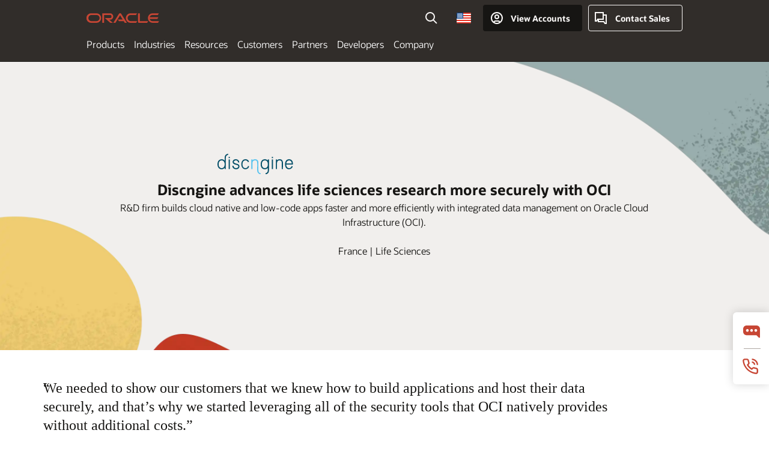

--- FILE ---
content_type: text/css; charset=UTF-8
request_url: https://www.oracle.com/asset/sequoia/css/sc02.css
body_size: 198
content:
/*! SC02 - v2.3.10 */.sc02 blockquote{font-size:3rem;line-height:1.4;font-family:var(--oracleserif);font-weight:400;margin:0}.sc02.sc02smtxt blockquote{font-size:2.4rem;line-height:1.333333}.sc02 figcaption{font-size:2rem;line-height:1.4;font-weight:600;margin-top:16px}.sc02 figcaption cite{font-size:1.4rem;line-height:1.571425;font-weight:600;text-transform:uppercase;margin-top:8px;display:block}.sc02 cite{font-style:inherit}.sc02 .sc02quote{position:relative}.sc02 blockquote span:first-of-type{display:block;position:absolute;inset-inline-start:-0.45em}.sc02v1 .sc02w1{display:flex;flex-flow:row nowrap;justify-content:stretch;align-items:center}.sc02v1 .wslogo{margin:0 auto;--wslogo-baseheight: 120px}.sc02v2 .sc02quote{grid-column:span 9;margin-inline-start:8px}.sc02v2 .sc02img{grid-column:span 3}.sc02v2 .sc02img img{border-radius:50%}.sc02v2 .cgrid{align-items:center}.sc02v4 figure blockquote{font-family:inherit;font-size:2.4rem;line-height:1.333333;font-weight:600}@media(min-width: 1360px){.sc02v2 .sc02quote{grid-column:span 10}.sc02v2 .sc02img{grid-column:span 2}}@media(max-width: 1019px){.sc02 .cgrid .sc02quote{margin-left:0}.sc02 .sc02w1{flex-flow:row wrap}.sc02v1 .cgrid .cgrid-9{--gridw: 6;grid-row:1}.sc02v1 .cgrid .cgrid-3{--gridw: 6;grid-row:2}.sc02v1 .wslogo.wslogo-center img{object-position:0% 0%}.sc02v1 .wslogo{margin:24px 0 0 0}.sc02v2 .sc02img{order:1;margin:0 auto;margin-top:32px}.sc02v2 .sc02quote{margin-inline-start:0}.sc02v2 .sc02img,.sc02v2 .sc02quote{grid-column:span 6}}@media(min-width: 600px)and (max-width: 1019px){.sc02v3 .cgrid .cgrid-9{--gridw: 4}}.sc02[data-ocomid]{opacity:unset}


--- FILE ---
content_type: text/css; charset=UTF-8
request_url: https://www.oracle.com/asset/sequoia/css/sc06.css
body_size: 1267
content:
/*! SC06 - v2.3.10 */.sc06:not(.sc06-basefontsize)>*:not(table){font-size:1.8rem;line-height:1.555555}.sc06 :is(h1,h2,h3,h4,h5,h6,div[class*=hdg-])+.sc06-callout{margin-top:12px}.sc06 :is(h1,h2,h3,h4,h5,h6,div[class*=hdg-])+.sc06-callout+:is(p,ol,li,h3,h4,h5,h6,.hdg-sm,.hdg-xsm){margin-top:8px}.sc06 .sc06-callout+:is(p,ol,li,h3,h4,h5,h6,.hdg-sm,.hdg-xsm){margin-top:16px}.sc06 .sc06w1{container:sc06longform/inline-size}.sc06 .sc06w1>table,.sc06 .sc06w1>img,.sc06 .sc06w1>.otbl-scroll,.sc06 .sc06w1>ws-video{margin-block:32px}.sc06 .sc06w1>table:last-child,.sc06 .sc06w1>img:last-child,.sc06 .sc06w1>.otbl-scroll:last-child,.sc06 .sc06w1>ws-video:last-child{margin-bottom:0}.sc06 .sc06w1>table:first-child,.sc06 .sc06w1>img:first-child,.sc06 .sc06w1>.otbl-scroll:first-child,.sc06 .sc06w1>ws-video:first-child{margin-top:0}.sc06 .sc06w1 .otbl-scroll table{margin-top:0}.sc06 .sc06-callout{margin-block:16px;position:relative}.sc06 .sc06-callout[class*=mode-]{padding:24px;border-radius:8px}.sc06 .sc06-callout:not(.sc06-right){float:inline-start;margin-inline-end:var(--cgrid-gap)}.sc06 .sc06-callout.sc06-right{float:inline-end;margin-inline-start:var(--cgrid-gap)}.sc06 .sc06v1:not(.sc06-callout){margin-block:32px}.sc06 .sc06v2{font-size:1.6rem;line-height:1.5}.sc06 .sc06v2 img:not(:last-child){margin-bottom:24px}.sc06 .sc06v3{box-shadow:0px 6px 12px 0px rgba(0,0,0,.2);padding:24px;border-radius:8px}.sc06 .sc06v3:not([class*=mode-]){background:#fff}.sc06 .sc06v3:not(.sc06-callout){margin-block:32px}.sc06 .sc06v3 .sc06img{margin-bottom:16px}.sc06 .sc06v3 .sc06img img{margin:0 auto;max-width:529px}.sc06 .sc06v3 .sc06-2col{display:grid;grid-template-columns:272px 1fr;gap:var(--cgrid-gap)}.sc06 .sc06v3 .sc06-2col .sc06img{margin-bottom:0}.sc06 .sc06v3 .sc06-2col .sc06img img{max-width:272px}.sc06 .sc06v3 .sc06-2col .sc06img img:not([class*=ratio-]){aspect-ratio:272/336}@container sc06longform (width < 776px){.sc06 .sc06v3 .sc06-2col{grid-template-columns:1fr;gap:16px}.sc06 .sc06v3 .sc06-2col .sc06img img{max-width:230px;margin:unset}}.sc06 .sc06v4{padding:48px}.sc06 .sc06v4:not(.sc06-callout){margin-block:32px}.sc06 .sc06v4 .sc06-thumb{width:172px}.sc06 .sc06v4 .sc06-txt h3{text-wrap:balance}.sc06 .sc06v4 .sc06-txt p{text-wrap:pretty}.sc06 .sc06v4 .sc06w2{align-items:center;width:100%;max-width:880px;margin:0 auto;display:grid;grid-template-columns:172px 1fr;gap:24px}@container sc06longform (width < 776px){.sc06 .sc06v4{padding:32px}.sc06 .sc06v4 .sc06w2{width:100%;max-width:unset;grid-template-columns:1fr}}@container sc06longform (width < 537px){.sc06 .sc06v4{padding:24px}}.sc06 .sc06v5{margin-block:32px}.sc06 .sc06v5[class*=mode-]{display:flex;justify-content:space-between;align-items:center;flex-wrap:wrap;padding:16px 24px;border-radius:8px}.sc06 .sc06v5[class*=mode-] .wslist-social{margin-top:0;padding:8px 0}.sc06 .sc06v5[class*=mode-] .hdg-xsm{margin-inline-end:24px;padding:8px 0}.sc06 .sc06v5:first-child{margin-top:0}.sc06 .sc06v6:not(.sc06-callout){margin-block:32px;padding:0 48px}.sc06 .sc06v6[class*=mode-]{padding:48px;border-radius:0}.sc06 .sc06v6 figure{position:relative;max-width:880px;margin:0 auto}.sc06 .sc06v6 blockquote{font-size:2.4rem;line-height:1.333333;font-family:var(--oracleserif);font-weight:400;margin:0 0 16px 0;text-wrap:pretty}.sc06 .sc06v6 figcaption{font-size:1.8rem;line-height:1.555555;font-weight:600}.sc06 .sc06v6 figcaption cite{font-size:1.4rem;line-height:1.571425;font-weight:600;text-transform:uppercase;margin-top:8px;display:block}.sc06 .sc06v6 cite{font-style:inherit}.sc06 .sc06v6 blockquote span:first-of-type{display:block;position:absolute;inset-inline-start:-0.45em}@container sc06longform (width < 776px){.sc06 .sc06v6:not(.sc06-callout){padding:0 32px}.sc06 .sc06v6[class*=mode-]{padding:32px}}.sc06 .sc06v7:not(:first-child){margin-top:32px}.sc06 .sc06v7 .sc06-sig img{max-width:376px;width:50%}.sc06 .sc06v8:not(:first-child){margin-top:32px}.sc06 .sc06v8:not(:last-child){margin-bottom:32px}.sc06 .sc06v8 .sc06grid{display:grid;column-gap:var(--cgrid-gap)}.sc06 .sc06v8 .sc06grid[class*=col]{row-gap:var(--cgrid-gap)}.sc06 .sc06v8 .sc06col2{grid-template-columns:1fr 1fr}.sc06 .sc06v8 .sc06col3{grid-template-columns:1fr 1fr 1fr}.sc06 .sc06v8 .sc06col4{grid-template-columns:1fr 1fr 1fr 1fr}.sc06 .sc06v8 h2+p:last-of-type{margin-bottom:8px}@container sc06longform (width < 713px){.sc06 .sc06v8 .sc06grid.sc06col3,.sc06 .sc06v8 .sc06grid.sc06col4{grid-template-columns:repeat(2, 1fr)}}@container sc06longform (width < 489px){.sc06 .sc06v8 .sc06grid.sc06col2,.sc06 .sc06v8 .sc06grid.sc06col3,.sc06 .sc06v8 .sc06grid.sc06col4{grid-template-columns:1fr}}.sc06 .sc06v9:not(:first-child){margin-top:32px}*:is(h2,h3,h4)+.sc06 .sc06v9:not(:first-child){margin-top:8px}.sc06 .sc06v9 address{font-style:normal}.sc06 .sc06v10:not(.sc06-callout){margin-block:48px}.sc06 .sc06v10[class*=mode-]{padding:24px}.sc06 .sc06v10[class*=mode-] .sc06txt{padding:0;border:0}.sc06 .sc06v10 .sc06txt{border-block:1px solid var(--mode-thm-primary);padding:32px 0;margin:8px 0}.sc06 .sc06v10 p{font-size:3rem;line-height:1.4;font-weight:400;font-family:var(--oracleserif)}.sc06 .sc06v10.sc06-callout .sc06txt{margin:0}.sc06 .sc06v11{margin-top:32px}.sc06 .sc06v11 .sc06w3{display:flex;column-gap:var(--cgrid-gap);margin-top:8px}.sc06 .sc06v11 .wslogo{--wslogo-baseheight: 46px;flex-shrink:0;margin-block:auto;margin-inline:24px;align-self:center}.sc06 .sc06v11+p{margin-top:16px}@container sc06longform (width < 776px){.sc06 .sc06v11 .sc06w3{flex-flow:column;row-gap:16px}.sc06 .sc06v11 .sc06w3 .wslogo{--wslogo-baseheight: 114px}}.sc06-callout{--s06cw-per: 41.5%;--s06cw-max: 648px;--s06cw-min: unset;width:calc(var(--s06cw-per) - var(--cgrid-gap)*.5);max-width:var(--s06cw-max);min-width:var(--s06cw-min)}.sc06-callout.sc06-sm{--s06cw-per: 33%}.f02-main .sc06-callout,.f02-main .sc06-callout.sc06-sm{--s06cw-per: 50%;--s06cw-max: 648px}.f02v2 .f02-main .sc06-callout.sc06-sm{--s06cw-per: 39.7%}@media(min-width: 1160px)and (max-width: 1359px){.sc06-callout{--s06cw-min: 488px}.f02-main .sc06-callout{--s06cw-min: unset}}@media(min-width: 1109px)and (max-width: 1359px){.f02v2 .f02-main .sc06-callout.sc06-sm,.sc06-callout.sc06-sm{--s06cw-min: 380px}.f02:not(.f02v2) .f02-main .sc06-callout.sc06-sm{--s06cw-min: unset}}@media(max-width: 1108px){.sc06-callout.sc06-sm{--s06cw-per: 41.5%}.f02v2 .f02-main .sc06-callout.sc06-sm{--s06cw-per: 50%}}@media(max-width: 1159px){.sc06-callout{--s06cw-per: 50%}}@media(max-width: 1019px){.sc06-callout.sc06-sm{--s06cw-per: 50%}}@media(min-width: 1020px){.f02:not(.f02v2) .f02-main .sc06-callout.sc06-sm{--s06cw-max: 376px}}@media(max-width: 676px){.sc06-callout.sc06-callout{margin-inline:0;width:100%;--s06cw-max: unset;--s06cw-min: unset;float:none}}.sc06[data-ocomid]{opacity:unset}


--- FILE ---
content_type: application/x-javascript
request_url: https://www.oracle.com/asset/sequoia/js/sequoia-core.js
body_size: 13276
content:
/*!
######################################################

# SEQUOIA-CORE.JS - v2.3.10

# COPYRIGHT ORACLE CORP 2026 [UNLESS STATED OTHERWISE]

######################################################
*/
/*! ASSETPATH */
(document.location.host.includes("oraclefoundation.org")||document.location.host.includes("linux.oracle.com")||document.location.host.includes("oraclehealthfoundation.org"))&&(window.assetpath="https://www.oracle.com/asset/sequoia");if(!window.assetpath){window.assetpath="/asset/sequoia"}if(!window.legacypath){window.legacypath="/asset/web"}
/*! TRACKAS */const trackasClick=e=>{e.addEventListener("click",(e=>{if(e.srcElement.closest("a,button")&&e.srcElement.closest("*[data-trackas]")){const t=e.srcElement.closest("a,button"),i=t.getAttribute("data-trackas")?t.getAttribute("data-trackas"):t.closest("*[data-trackas]").getAttribute("data-trackas");let o="";if("notrack"!=t.getAttribute("data-lbl")){let e=t.textContent.replace(/[\n\t]+/g," ").trim();if(t.getAttribute("data-lbl"))o=t.getAttribute("data-lbl");else if(t.getAttribute("title"))o=t.getAttribute("title");else if(""==e&&t.querySelector("img")){if(t.querySelector("img[alt]")&&""!=t.querySelector("img[alt]").getAttribute("alt"))o=t.querySelector("img[alt]").getAttribute("alt");else if(t.querySelector("img[src]")){o=t.querySelector("img[src]").getAttribute("src");o=o.split("/")[o.split("/").length-1]}}else o=e;if(t.getAttribute("aria-expanded")){const e=undefined;o+=`-${"true"===t.getAttribute("aria-expanded")?"close":"open"}`}t.classList.contains("lightbox")&&(o+="-lightbox-open");const s=t.closest("*[data-trackas]").getAttribute("data-trackas");if(!t.getAttribute("data-trackas")){let e=t.parentElement;for(;e;){e.getAttribute("data-lbl")&&(o=e.getAttribute("data-lbl")+"-"+o);if(e.getAttribute("data-trackas"))break;e=e.parentElement}}o=o.toLowerCase().replace(/ /g,"-").replace(/[,.'";]/g,"").replace(/-+/g,"-");if("undefined"!=typeof s_setAccount&&"undefined"!=typeof navTrack){navTrack(s_setAccount()[1],s_setAccount()[2],i,o);document.getElementById("wscallouts")&&console.log(`navTrack > ${i} / ${o}`)}else document.location.href.indexOf("oracle.com")<0&&console.debug(`navTrack > ${i} / ${o}`)}else(document.location.href.indexOf("oracle.com")<0||document.getElementById("wscallouts"))&&console.log("navTrack > no track")}}),!0)};trackasClick(document);
/*! WC:BREADCRUMB */class wsbreadcrumb extends HTMLElement{constructor(){super();const e=document.querySelector('script[type="application/ld+json"]');try{let t,i="";const o=JSON.parse(e.textContent);"BreadcrumbList"===o["@type"]?t=o:o["@graph"]?.filter((e=>"BreadcrumbList"===e["@type"]))&&(t=o["@graph"].filter((e=>"BreadcrumbList"===e["@type"]))[0]);const s=t.itemListElement.pop();for(const e of t.itemListElement)i+=`<li><a href="${e.item}">${e.name}</a></li>`;s.item.replace(/\:\/\//,"").replace(/^[^\/]*/,"")!=document.location.pathname&&(i+=`<li><a href="${s.item}">${s.name}</a></li>`);""!=i?this.innerHTML=`<ol class="wsbc-list">${i}</ol>`:this.remove()}catch(e){this.remove()}}}window.customElements.define("ws-breadcrumb",wsbreadcrumb);
/*! WC:VIDEO */class VideoPlayer{constructor(e){this.thumbnail=e.thumbnail;this.videoId=e.videoId;this.type=e.type;this.additionalOptions={...e};this.dataLabel=e.dataLabel;this.webComponent=null;this.mobileBreakpoint=770;this.autoPlay=e.autoPlay;this.source=e.source||null;this.videoObjects=null;this.offset=e.offset||null;this.platform=this.detectPlatform(this.videoId,this.source);this.apiStatus={youtubeLoaded:!1,brightcoveLoaded:!1};this.accountId="1460825906";this.pk="BCpkADawqM1pW2-ioZdHgeOcY68cw0JSS05kIrwkV2y41a0Far9G-VzxhorxiMYmQNJqbjdZTfJNO8DfjreigQD2g0ikp_jGrofJCVAUNFU1xgsl6dBYsY6L_yI";!0!==this.autoPlay&&"true"!==this.autoPlay||(this.additionalOptions.muted=!0);window.location.href.indexOf("yt=allowcookie")>-1?sessionStorage.setItem("ytcookie","allow"):window.location.href.indexOf("yt=nocookie")>-1&&sessionStorage.removeItem("ytcookie");this.ytsource="allow"===sessionStorage.getItem("ytcookie")?"youtube.com":"youtube-nocookie.com";this.loadedImages={}}detectPlatform(e,t){const i=/^[a-zA-Z0-9_-]{11}$/;return"string"==typeof t&&t.startsWith("http")?"mp4":i.test(e)?"youtube":isNaN(e)||""===e?null:"brightcove"}loadYouTubeAPI(){return new Promise((e=>{if(window.YT&&YT.Player){e();return}const t=document.createElement("script");t.src="https://www.youtube.com/iframe_api";const i=document.getElementsByTagName("script")[0];i.parentNode.insertBefore(t,i);window.onYouTubeIframeAPIReady=()=>{e()}}))}loadBrightcoveAPI(){return new Promise((e=>{if(window.bc){e();return}const t=document.createElement("script");t.src=`${window.assetpath}/js/sequoia-brightcove.js`;t.onload=e;document.head.appendChild(t)}))}fetchBrightcoveVideoDetails(e){const t=`https://edge.api.brightcove.com/playback/v1/accounts/${this.accountId}/videos/${e}`;return fetch(t,{method:"GET",headers:{Accept:`application/json;pk=${this.pk}`}}).then((e=>{if(!e.ok)throw new Error(`HTTP error! status: ${e.status}`);return e.json()})).then((e=>{e.sources&&Array.isArray(e.sources)&&e.sources.forEach((e=>{e.src&&e.src.startsWith("http://")&&(e.src=e.src.replace(/^http:\/\//,"https://"))}));return e})).catch((e=>{console.error("Failed to fetch video details:",e);return null}))}initPlayer(e){this.webComponent=e;const t=this.additionalOptions;if(this.thumbnail&&"background"!==this.type)this.renderThumbnail();else switch(this.platform){case"youtube":this.loadYouTubeAPI().then((()=>{this.apiStatus.youtubeLoaded=!0;this.renderYouTube()}));break;case"brightcove":if("background"===this.type){this.webComponent.classList.add("background");null!=t.offset&&"null"!==t.offset&&this.webComponent.style.setProperty("--offset",`${t.offset}%`)}this.loadBrightcoveAPI().then((()=>{this.apiStatus.brightcoveLoaded=!0;this.renderBrightcove()}));break;case"mp4":this.renderMP4();break;default:console.error("Unsupported or unrecognized video ID format.")}}renderMP4(){const e=document.createElement("div");e.setAttribute("id","ws-video");const t=document.createElement("video");t.classList.add("video-js");t.setAttribute("controls","");t.setAttribute("playsinline","");if(!0===this.autoPlay||"true"===this.autoPlay){t.setAttribute("autoplay","autoplay");t.setAttribute("muted","muted")}if(this.source){const e=document.createElement("source");e.src=this.source;e.type="video/mp4";t.appendChild(e)}this.thumbnail&&"string"==typeof this.thumbnail&&t.setAttribute("poster",this.thumbnail);!0!==this.additionalOptions.loopvideo&&"true"!==this.additionalOptions.loopvideo||t.setAttribute("loop","loop");e.appendChild(t);this.webComponent.querySelector(".video-player").appendChild(e);window.initMP4Tracking&&window.initMP4Tracking(t,this.videoId||this.source,{dataLabel:this.dataLabel||`mp4-${this.source}`,title:this.source})}renderYouTube(e=!1){const t=this.videoId,i=this.additionalOptions,o=document.createElement("div"),s=document.querySelector("html")?.getAttribute("lang");this.webComponent.querySelector(".video-player").appendChild(o);const n={autoplay:/true/i.test(String(i.autoPlay))?1:0,start:parseInt(i.start,10)||0,loop:i.loopvideo?1:0,listType:"playlist",hl:s||0,rel:0,cc_load_policy:i.caption?1:0,cc_lang_pref:i.caption?i.caption:0};i.playlist?n.playlist=i.playlist:i.loopvideo&&(n.playlist=t);const a=document.createElement("iframe");a.setAttribute("id",`yt-player-${t}`);a.setAttribute("width","100%");a.setAttribute("height","100%");a.setAttribute("frameborder","0");a.setAttribute("allow","accelerometer; autoplay; clipboard-write; encrypted-media; gyroscope; picture-in-picture; web-share");a.setAttribute("allowfullscreen","");let r=`https://www.${this.ytsource}/embed/${t}?`;const l=[];for(const[e,t]of Object.entries(n))0!==t&&!1!==t&&l.push(`${e}=${t}`);l.push("enablejsapi=1");l.push(`origin=${encodeURIComponent(window.location.origin)}`);l.push(`playerId=${t}`);r+=l.join("&");a.setAttribute("src",r);o.appendChild(a);this.youtubeIframe=a;const d=this,c=[1,5,10,25,50,75,99,100],u=new Set;let h={currentTime:0,duration:0,isPlaying:!1};const checkMilestones=()=>{if(h.duration>0&&h.isPlaying){const e=Math.floor(h.currentTime/h.duration*100);c.forEach((i=>{if(e>=i&&!u.has(i)){u.add(i);document.dispatchEvent(new CustomEvent("youtube-milestone",{detail:{videoId:t,milestone:i,currentTime:h.currentTime,duration:h.duration}}))}}))}},messageHandler=e=>{if((e.origin.includes("youtube.com")||e.origin.includes("youtube-nocookie.com"))&&e.data&&"string"==typeof e.data)try{const i=JSON.parse(e.data),o=document.querySelectorAll('iframe[src*="youtube"], iframe[src*="youtube-nocookie"]');let s=null;for(let t of o)if(e.source===t.contentWindow){s=t;break}if(!s){const t=document.querySelectorAll("ws-video");for(let i of t){if(i.shadowRoot){const t=i.shadowRoot.querySelectorAll('iframe[src*="youtube"], iframe[src*="youtube-nocookie"]');for(let i of t)if(e.source===i.contentWindow){s=i;break}}if(s)break}}if(s){const e=s.getAttribute("src"),o=e?e.match(/embed\/([^?]+)/):null,n=o?o[1]:null,a={getDuration:()=>h.duration||300,getCurrentTime:()=>h.currentTime||0,getVideoData:()=>({video_id:n||t,title:d.dataLabel||n||t}),playerInfo:{videoData:{video_id:n||t}}};if("onReady"===i.event){i.info&&i.info.duration&&(h.duration=i.info.duration);window.onYTPlayerReady&&window.onYTPlayerReady(i,a);window.onYouTubePlayerReady&&window.onYouTubePlayerReady(n||"player")}if("onStateChange"===i.event){n===t&&(1===i.info?h.isPlaying=!0:(2===i.info||0===i.info)&&(h.isPlaying=!1));if(window.onYTPlayerStateChange){const e={data:i.info};window.onYTPlayerStateChange(e,a)}window.onYouTubePlayerStateChange&&window.onYouTubePlayerStateChange(i.info,n||"player")}if("infoDelivery"===i.event){if(n===t&&i.info){void 0!==i.info.currentTime&&(h.currentTime=i.info.currentTime);void 0!==i.info.duration&&i.info.duration>0&&(h.duration=i.info.duration);checkMilestones()}window.onYTPlayerInfoDelivery&&window.onYTPlayerInfoDelivery(i,{iframe:s})}}}catch(e){}};window.addEventListener("message",messageHandler);a.addEventListener("load",(()=>{a.contentWindow.postMessage(JSON.stringify({event:"listening"}),"*");a.contentWindow.postMessage(JSON.stringify({event:"command",func:"addEventListener",args:["onReady"]}),"*");a.contentWindow.postMessage(JSON.stringify({event:"command",func:"addEventListener",args:["onStateChange"]}),"*");a.contentWindow.postMessage(JSON.stringify({event:"command",func:"addEventListener",args:["onInfoDelivery"]}),"*");a.contentWindow.postMessage(JSON.stringify({event:"command",func:"getVideoData",args:[]}),"*");let e=setInterval((()=>{if(a&&a.contentWindow){a.contentWindow.postMessage(JSON.stringify({event:"command",func:"getCurrentTime"}),"*");a.contentWindow.postMessage(JSON.stringify({event:"command",func:"getDuration"}),"*")}else clearInterval(e)}),1e3),t=setInterval((()=>{if(h.isPlaying&&h.duration>0){h.currentTime+=1;h.currentTime>h.duration&&(h.currentTime=h.duration);checkMilestones()}}),1e3);const i=new MutationObserver((o=>{o.forEach((o=>{o.removedNodes.forEach((o=>{if(o===a||o.contains&&o.contains(a)){clearInterval(e);clearInterval(t);i.disconnect()}}))}))}));a.parentNode&&i.observe(a.parentNode,{childList:!0,subtree:!0})}))}async fetchPlaylistDetails(e){const t=undefined,i=e.split(",").map((e=>this.fetchBrightcoveVideoDetails(e)));try{const e=await Promise.all(i);this.webComponent.classList.add("playlist");this.webComponent.getRootNode().host.classList.add("bcplaylist");this.renderThumbnails(e);this.videoObjects=e}catch(e){console.error("Error fetching playlist details:",e);throw e}}renderThumbnails(e){this.existingPlaylistWrapper=this.webComponent.querySelectorAll(".playlist-wrapper");if(0===this.existingPlaylistWrapper.length){const t=document.createElement("ul");t.className="playlist-wrapper hidden";e.forEach((e=>{if(!e)return;const i=document.createElement("li");i.className="video-entry";i.setAttribute("data-video-id",e.id);i.setAttribute("tabindex",0);e.id===this.videoId&&i.classList.add("active");const o=document.createElement("picture");o.className="thumbnail";o.style.backgroundImage=`url(${e.thumbnail})`;const s=document.createElement("div"),n=document.createElement("span");s.className="video-name";n.textContent=e.name;s.appendChild(n);i.appendChild(o);i.appendChild(s);t.appendChild(i);i.addEventListener("click",(()=>this.switchVideo(e.id)));i.addEventListener("keypress",(t=>{"Enter"===t.key&&this.switchVideo(e.id)}))}));this.webComponent.querySelector("#ws-video").appendChild(t)}}renderBrightcove(e=!1){const t=this.videoId,i=this.additionalOptions,o=document.createElement("div");o.setAttribute("id","ws-video");o.classList.add("hidden");null!=i.offset&&"null"!==i.offset&&o.style.setProperty("--offset",`${i.offset}%`);let s=`data-bcid="${t}"`;for(const[e,t]of Object.entries(i))null!==t&&"null"!==t&&"playerid"!==e&&(s+=` data-${e}="${t}"`);!0!==this.autoPlay&&"true"!==this.autoPlay||(s+=' data-muted="true"');o.innerHTML=`\n\t\t\t<div class="bcembed bcvideo" ${s}></div>\n\t\t`;this.webComponent.appendChild(o);const n=undefined;(i.playlist?this.fetchPlaylistDetails(i.playlist):Promise.resolve()).then((()=>{bcEmbedSetup(this.webComponent,this.videoObjects);this.webComponent?.querySelector(".video-player")?.classList.remove("loading")})).catch((e=>{console.error("Error fetching playlist details:",e)}))}onThumbnailClick(){let e=!1;this.thumbnail&&(e=!0);const t=this.webComponent.querySelector(".video-player");t.classList.add("loading");t.classList.add("icn-circular-progress-7");switch(this.platform){case"youtube":this.loadYouTubeAPI().then((()=>{this.apiStatus.youtubeLoaded=!0;this.renderYouTube(e)}));break;case"brightcove":this.loadBrightcoveAPI().then((()=>{this.apiStatus.brightcoveLoaded=!0;this.renderBrightcove(e)}));break;case"mp4":this.renderMP4();break;default:console.error("Unsupported or unrecognized video ID format.")}}switchVideo(e){this.videoId=e;const t=this.webComponent.querySelectorAll(".playlist-wrapper .video-entry");t.forEach((e=>e.classList.remove("active")));const i=Array.from(t).find((t=>t.dataset.videoId===e));i&&i.classList.add("active");const o=this.webComponent.getRootNode().host;if("brightcove"===this.platform&&this.videoObjects&&this.videoObjects.length>1&&o.myPlayer){const t=this.videoObjects.findIndex((t=>t.id===e));o.myPlayer.playlist.currentItem(t);o.myPlayer.play()}else switch(this.platform){case"youtube":this.loadYouTubeAPI().then((()=>{this.renderYouTube()}));break;case"brightcove":this.loadBrightcoveAPI().then((()=>{this.renderBrightcove()}));break;case"mp4":this.renderMP4();break;default:console.error("Unsupported or unrecognized video platform.")}}fetchBrightcoveThumbnail(){if(!this.videoId||!this.pk||!this.accountId){console.error("Missing required parameters for fetching Brightcove thumbnail");return Promise.resolve(null)}const e=`https://edge.api.brightcove.com/playback/v1/accounts/${this.accountId}/videos/${this.videoId}`;return fetch(e,{method:"GET",headers:{Accept:`application/json;pk=${this.pk}`}}).then((e=>{if(!e.ok)throw new Error(`HTTP error! status: ${e.status}`);return e.json()})).then((e=>{if(e.poster_sources&&e.poster_sources.length>0)return e;throw new Error("Poster source (thumbnail) not found in the video data")})).catch((e=>{console.error("Failed to fetch Brightcove thumbnail:",e);return null}))}renderThumbnail(){const e=this.thumbnail;"string"==typeof e?this.displayThumbnail(e):"brightcove"===this.platform?this.fetchBrightcoveThumbnail().then((e=>{e?this.displayThumbnail(e.poster_sources[0].src,e.description):console.error("No thumbnail available for this Brightcove video")})):"youtube"===this.platform?this.displayThumbnail():"mp4"===this.platform?this.displayThumbnail(e):console.error("No thumbnail method available for this video platform")}loadYouTubeThumbnail(e,t,i,o,s){if(this.loadedImages&&this.loadedImages[i]){e.src=i;t&&this.videoPlayer.appendChild(t)}else{e.src=i;e.onload=()=>{if(e.naturalWidth>120&&e.naturalHeight>90){this.loadedImages=this.loadedImages||{};this.loadedImages[i]=!0;t&&this.videoPlayer.appendChild(t)}else o?this.loadYouTubeThumbnail(e,t,o,s):t&&this.videoPlayer.appendChild(t)}}}preloadImage(e){if(this.loadedImages&&this.loadedImages[e])return;const t=new Image;t.onload=()=>{if(t.naturalWidth>120&&t.naturalHeight>90){this.loadedImages=this.loadedImages||{};this.loadedImages[e]=!0}};t.src=e}displayThumbnail(e,t){const i=this.webComponent.querySelector(".video-player");i.innerHTML="";this.videoPlayer=i;this.thumbnailDescription=t;this.thumbnailUrl=e;const o=i.offsetWidth;this.smallBreakpoint=320;this.mediumBreakpoint=640;const s=o<=this.smallBreakpoint,n=o>this.smallBreakpoint&&o<=this.mediumBreakpoint,a=o>this.mediumBreakpoint;this.loadedImages=this.loadedImages||{};if("youtube"!==this.platform||e)if("brightcove"===this.platform&&e){const r=/\/(\d+)x(\d+)\//,l=e.match(r);if(l){const r=parseInt(l[1],10),d=parseInt(l[2],10),c=d/r,u=320,h=Math.round(u*c),m=640,b=Math.round(m*c),p=e.replace(`/${r}x${d}/`,`/${u}x${h}/`),g=e.replace(`/${r}x${d}/`,`/${m}x${b}/`),f=document.createElement("img");f.setAttribute("alt",t||"Video Thumbnail");f.classList.add("video-thumbnail");f.style.width="100%";i.appendChild(f);const y=document.createElement("div");let v="",w;"live"==this.type&&(v='<div class="bclive">LIVE</div>');this.dataLabel?v+=`<div class="vjs-big-play-button" data-lbl="${this.dataLabel}" type="button" aria-live="polite" title="Play Video"><span aria-hidden="true" class="vjs-icon-placeholder"></span></div>`:v+=`<div class="vjs-big-play-button" data-lbl="play-${this.videoId}" type="button" aria-live="polite" title="Play Video"><span aria-hidden="true" class="vjs-icon-placeholder"></span></div>`;y.innerHTML=v;f.onerror=()=>{console.warn(`Failed to load image: ${f.src}`);f.src===e||f.src.includes(`/${100*Math.ceil(o/100)}x`)?f.src=g:f.src===g&&(f.src=p)};f.onload=()=>{this.loadedImages[f.src]=!0;i.appendChild(y)};if(a)if(r<o)w=e;else{const t=Math.min(r,100*Math.ceil(o/100)),i=Math.round(t*c);w=e.replace(`/${r}x${d}/`,`/${t}x${i}/`)}else w=n?g:p;const x=this.loadedImages[e],I=this.loadedImages[g];f.src=s&&(x||I)?x?e:g:n&&x?e:w;f.addEventListener("click",(()=>this.onThumbnailClick()));this.cachedImg=f;this.originalUrl=e;this.originalWidth=r;this.originalHeight=d;this.aspectRatio=c;this.mediumSizeUrl=g;this.smallSizeUrl=p}else{const o=document.createElement("img");o.src=e;o.setAttribute("loading","lazy");o.setAttribute("alt",t||"Video Thumbnail");o.classList.add("video-thumbnail");o.style.width="100%";i.appendChild(o);const s=document.createElement("div");let n="";"live"==this.type&&(n='<div class="bclive">LIVE</div>');this.dataLabel?n+=`<div class="vjs-big-play-button" data-lbl="${this.dataLabel}" type="button" aria-live="polite" title="Play Video"><span aria-hidden="true" class="vjs-icon-placeholder"></span></div>`:n+=`<div class="vjs-big-play-button" data-lbl="play-${this.videoId}" type="button" aria-live="polite" title="Play Video"><span aria-hidden="true" class="vjs-icon-placeholder"></span></div>`;s.innerHTML=n;o.addEventListener("load",(()=>{this.loadedImages[o.src]=!0;i.appendChild(s)}));o.addEventListener("click",(()=>this.onThumbnailClick()));this.cachedImg=o}}else if("mp4"===this.platform&&e){const o=document.createElement("img");o.src=e;o.setAttribute("loading","lazy");o.setAttribute("alt",t||"Video Thumbnail");o.classList.add("video-thumbnail");o.style.width="100%";i.appendChild(o);const s=document.createElement("div");let n="";"live"==this.type&&(n='<div class="bclive">LIVE</div>');this.dataLabel?n+=`<div class="vjs-big-play-button" data-lbl="${this.dataLabel}" type="button" aria-live="polite" title="Play Video"><span aria-hidden="true" class="vjs-icon-placeholder"></span></div>`:n+=`<div class="vjs-big-play-button" data-lbl="play-${this.videoId}" type="button" aria-live="polite" title="Play Video"><span aria-hidden="true" class="vjs-icon-placeholder"></span></div>`;s.innerHTML=n;o.addEventListener("load",(()=>{this.loadedImages[e]=!0;i.appendChild(s)}));o.addEventListener("click",(()=>this.onThumbnailClick()));this.cachedImg=o}else if("string"==typeof e){const o=document.createElement("img");o.src=e;o.setAttribute("loading","lazy");o.setAttribute("alt",t||"Video Thumbnail");o.classList.add("video-thumbnail");o.style.width="100%";i.appendChild(o);const s=document.createElement("div");let n="";"live"==this.type&&(n='<div class="bclive">LIVE</div>');this.dataLabel?n+=`<div class="vjs-big-play-button" data-lbl="${this.dataLabel}" type="button" aria-live="polite" title="Play Video" aria-disabled="false"><span aria-hidden="true" class="vjs-icon-placeholder"></span></div>`:n+=`<div class="vjs-big-play-button" data-lbl="play-${this.videoId}" type="button" aria-live="polite" title="Play Video" aria-disabled="false"><span aria-hidden="true" class="vjs-icon-placeholder"></span></div>`;s.innerHTML=n;o.addEventListener("load",(()=>{this.loadedImages[e]=!0;i.appendChild(s)}));o.addEventListener("click",(()=>this.onThumbnailClick()));this.webComponent.querySelector(".video-placeholder")?.remove();this.cachedImg=o}else console.error("Invalid thumbnail value provided.");else{const e=`https://i1.ytimg.com/vi_webp/${this.videoId}`,o=`${e}/maxresdefault.webp`,s=`${e}/sddefault.webp`,r=`${e}/hqdefault.webp`,l=document.createElement("img");l.setAttribute("loading","eager");l.setAttribute("fetchpriority","high");l.setAttribute("alt",t||"Video Thumbnail");l.classList.add("video-thumbnail");l.style.width="100%";i.appendChild(l);const d=document.createElement("div");let c="";"live"==this.type&&(c='<div class="bclive">LIVE</div>');this.dataLabel?c+=`<div class="vjs-big-play-button" data-lbl="${this.dataLabel}" type="button" aria-live="polite" title="Play Video" aria-disabled="false"><span aria-hidden="true" class="vjs-icon-placeholder"></span></div>`:c+=`<div class="vjs-big-play-button" data-lbl="yt-play-${this.videoId}" type="button" aria-live="polite" title="Play Video" aria-disabled="false"><span aria-hidden="true" class="vjs-icon-placeholder"></span></div>`;d.innerHTML=c;l.onerror=()=>{l.src===o?this.loadYouTubeThumbnail(l,d,s,r):l.src===s&&this.loadYouTubeThumbnail(l,d,r)};if(a)if(this.loadedImages[o]){l.src=o;i.appendChild(d)}else if(this.loadedImages[s]){l.src=s;i.appendChild(d);this.preloadImage(o)}else if(this.loadedImages[r]){l.src=r;i.appendChild(d);this.loadYouTubeThumbnail(l,d,o,s)}else this.loadYouTubeThumbnail(l,d,o,s,r);else if(n)if(this.loadedImages[s]){l.src=s;i.appendChild(d)}else if(this.loadedImages[o]){l.src=o;i.appendChild(d)}else if(this.loadedImages[r]){l.src=r;i.appendChild(d);this.preloadImage(s)}else this.loadYouTubeThumbnail(l,d,s,r);else if(this.loadedImages[r]){l.src=r;i.appendChild(d)}else if(this.loadedImages[s]||this.loadedImages[o]){l.src=this.loadedImages[s]?s:o;i.appendChild(d)}else this.loadYouTubeThumbnail(l,d,r);l.addEventListener("click",(()=>this.onThumbnailClick()));this.cachedImg=l;this.youtubeMaxResSrc=o;this.youtubeSdResSrc=s;this.youtubeHqResSrc=r}this.resizeHandler=this.handleResize.bind(this);window.addEventListener("resize",this.resizeHandler)}handleResize(){this.resizeTimeout&&clearTimeout(this.resizeTimeout);this.resizeTimeout=setTimeout((()=>{if(!this.videoPlayer||!this.cachedImg)return;const e=this.videoPlayer.offsetWidth,t=e<=this.smallBreakpoint,i=e>this.smallBreakpoint&&e<=this.mediumBreakpoint,o=e>this.mediumBreakpoint;if("youtube"===this.platform){const e=this.cachedImg.src;if(o){if(!e.includes("maxresdefault")){const t=new Image;t.onload=()=>{if(t.naturalWidth>120&&t.naturalHeight>90){this.cachedImg.src=this.youtubeMaxResSrc;this.loadedImages[this.youtubeMaxResSrc]=!0}else if(!e.includes("sddefault")){const e=new Image;e.onload=()=>{if(e.naturalWidth>120&&e.naturalHeight>90){this.cachedImg.src=this.youtubeSdResSrc;this.loadedImages[this.youtubeSdResSrc]=!0}};e.src=this.youtubeSdResSrc}};t.src=this.youtubeMaxResSrc}}else if(i&&!e.includes("maxresdefault")&&!e.includes("sddefault")){const e=new Image;e.onload=()=>{if(e.naturalWidth>120&&e.naturalHeight>90){this.cachedImg.src=this.youtubeSdResSrc;this.loadedImages[this.youtubeSdResSrc]=!0}};e.src=this.youtubeSdResSrc}}else if("brightcove"===this.platform&&this.originalWidth&&this.aspectRatio){const t=this.cachedImg.src,s=320,n=640;if(o){if(t.includes(`/${s}x`)||t.includes(`/${n}x`)){let t;if(this.originalWidth<e)t=this.originalUrl;else{const i=Math.min(this.originalWidth,100*Math.ceil(e/100)),o=Math.round(i*this.aspectRatio);t=this.originalUrl.replace(`/${this.originalWidth}x${this.originalHeight}/`,`/${i}x${o}/`)}this.cachedImg.src=t;this.cachedImg.onload=()=>{this.loadedImages[t]=!0}}}else if(i&&t.includes(`/${s}x`)){this.cachedImg.src=this.mediumSizeUrl;this.cachedImg.onload=()=>{this.loadedImages[this.mediumSizeUrl]=!0}}}}),250)}displayBkgVideoThumbnail(e,t){const i=this.webComponent.querySelector(".video-player");i.innerHTML="";const o=document.createElement("picture");if("brightcove"===this.platform&&e){const s=/\/(\d+)x(\d+)\//,n=e.match(s);if(n){const i=parseInt(n[1],10),s=parseInt(n[2],10),a=Math.round(.3*i),r=Math.round(.3*s),l=e.replace(`/${i}x${s}/`,`/${a}x${r}/`),d=document.createElement("source");d.media=`(min-width: ${this.mobileBreakpoint+1}px)`;d.srcset=l;d.type="image/jpeg";o.appendChild(d);const c=document.createElement("source");c.media=`(max-width: ${this.mobileBreakpoint}px)`;c.srcset=l;c.type="image/jpeg";o.appendChild(c);const u=document.createElement("img");u.style.visibility="hidden";u.setAttribute("alt",t||"Video Thumbnail");u.classList.add("video-thumbnail");u.style.width="100%";u.onerror=()=>{console.warn("Image load error for",u.src)};u.onload=()=>{u.style.visibility="visible"};o.appendChild(u);u.src=l}else{const s=document.createElement("img");s.style.visibility="hidden";s.setAttribute("loading","eager");s.setAttribute("alt",t||"Video Thumbnail");s.classList.add("video-thumbnail");s.style.width="100%";s.onload=()=>{s.style.visibility="visible"};o.appendChild(s);s.src=e;i.appendChild(o)}i.appendChild(o)}}removeResizeListener(){if(this.resizeHandler){window.removeEventListener("resize",this.resizeHandler);this.resizeHandler=null}if(this.resizeTimeout){clearTimeout(this.resizeTimeout);this.resizeTimeout=null}}parseStringValue(e){const t={null:null,undefined:void 0,true:!0,false:!1};return t.hasOwnProperty(e)?t[e]:e}}class VideoPlayerComponent extends HTMLElement{constructor(){super();this.attachShadow({mode:"open"});this.shadowRoot.innerHTML="\n            <style>\n                .vjs-big-play-button {\n                    content: \"\" !important;\n                    display: block;\n                    position: absolute;\n                    padding: 0;\n                    cursor: pointer;\n                    opacity: 1;\n                    margin-left: 0;\n                    margin-top: 0;\n                    line-height: 2em;\n                    border: none;\n                    border-radius: 50%;\n                    font-size: 3.5em;\n                    transition: border-color .4s, outline .4s, background-color .4s;\n                    background-color: rgba(0, 0, 0, 0) !important;\n                    padding-top: 11.148%;\n                    max-height: 0;\n                    min-height: 0;\n                    height: 0;\n                    width: 11.148%;\n                    bottom: 6.61%;\n                    left: auto;\n                    inset-inline-end: 3.716%;\n                    top: auto;\n                    z-index: 2;\n                    transform: none;\n                    background-size: 50% auto;\n                    background-position: 58% 50%;\n                }\n                .vjs-big-play-button .vjs-icon-placeholder {\n                    padding-top: 11.148%;\n                    max-height: 0;\n                    min-height: 0;\n                    height: 0;\n                    width: 11.148%;\n                    bottom: 6.61%;\n                    left: auto;\n                    right: 3.716%;\n                    top: auto;\n                    z-index: 2;\n                    transform: none;\n                    background-size: 50% auto;\n                    background-position: 58% 50%;\n                }\n                .vjs-big-play-button:after {\n                    content: \"\";\n                    background: rgba(22, 21, 19, .7);\n                    position: absolute;\n                    display: block;\n                    z-index: -1;\n                    width: 100%;\n                    height: 100%;\n                    top: 0;\n                    left: 0;\n                    border-radius: 50%;\n                    background-image: url(\"data:image/svg+xml,%3Csvg height='24' viewBox='0 0 24 24' width='24' xmlns='http://www.w3.org/2000/svg'%3E%3Cpath d='m4 2v20l17-10.0010155zm2.01780415 3.72082718 11.25026705 6.27815732-11.25026705 6.2801883z' fill='%23fff' fill-rule='evenodd'/%3E%3C/svg%3E\");\n                    background-repeat: no-repeat;\n                    background-size: 50%;\n                    background-position: center;\n                    background-position-x: 57%;\n                }\n                .video-container iframe {\n                    position: absolute;\n                    top: 0;\n                    left: 0;\n                    width: 100%;\n                    height: 100%;\n                }\n                .video-container img {\n                    aspect-ratio: 16 / 9; \n                    object-fit: cover;\n                    width: 100.5%;\n                    object-position: center;\n                }\n                .video-js {\n                    width: 100%;\n                    height: 100%\n                }\n            </style>\n            <div class=\"video-container\"><div class=\"video-player\"></div></div>\n        "}get videoId(){return this.getAttribute("videoId")}get autoPlay(){return this.getAttribute("autoplay")}get thumbnail(){return this.getAttribute("thumbnail")}get caption(){return this.getAttribute("caption")}get dataLabel(){return this.getAttribute("data-label")}get playlist(){return this.getAttribute("playlist")}get share(){return this.getAttribute("share")}get loopvideo(){return this.getAttribute("loopvideo")}get type(){return this.getAttribute("type")}get start(){return this.getAttribute("start")}get aria(){return this.getAttribute("aria")}get source(){return this.getAttribute("source")}get offset(){return this.getAttribute("offset")}connectedCallback(){this.initializeComponent()}disconnectedCallback(){this.videoPlayer&&this.videoPlayer.removeResizeListener&&this.videoPlayer.removeResizeListener()}initializeComponent(){if(this.parentNode&&this.parentNode.classList.contains("lightbox"))return;const parseStringValue=e=>{const t={null:null,undefined:void 0,true:!0,false:!1};return t.hasOwnProperty(e)?t[e]:e},e={videoId:parseStringValue(this.videoId),autoPlay:parseStringValue(this.autoPlay),thumbnail:parseStringValue(this.thumbnail),caption:parseStringValue(this.caption),share:parseStringValue(this.share),loopvideo:parseStringValue(this.loopvideo),start:parseStringValue(this.start),playlist:parseStringValue(this.playlist),type:parseStringValue(this.type),aria:parseStringValue(this.aria),dataLabel:parseStringValue(this.dataLabel),source:parseStringValue(this.source),offset:parseStringValue(this.offset)};this.videoPlayer=new VideoPlayer(e);if(null!=e.thumbnail){const e=document.createElement("button");e.className="lightbox video";e.setAttribute("data-videoid",this.videoId);e.setAttribute("data-autoplay","true");e.setAttribute("data-start",this.start);e.setAttribute("data-caption",this.caption);e.setAttribute("data-share",this.share);e.setAttribute("data-loopvideo",this.loopvideo);e.setAttribute("data-playlist",this.playlist);e.setAttribute("data-type",this.type);e.setAttribute("data-aria",this.aria);e.setAttribute("data-offset",this.offset);this.dataLabel?e.setAttribute("data-lbl",this.dataLabel):"youtube"===this.videoPlayer.platform&&e.setAttribute("data-lbl",`yt-play-${this.videoId}`);e.setAttribute("title",this.aria);this.parentNode.insertBefore(e,this);e.appendChild(this);const t=undefined;this.shadowRoot.querySelector(".video-container").style.pointerEvents="none"}if("brightcove"===this.videoPlayer.platform){let e=document.createElement("style");e.textContent=`@import url("${window.assetpath}/css/sequoia-brightcove.css");`;this.shadowRoot.appendChild(e)}this.videoPlayer.initPlayer(this.shadowRoot.querySelector(".video-container"))}}customElements.define("ws-video",VideoPlayerComponent);
/*! WC:ICONS */let wsicons=!1;"loading"==sessionStorage.getItem("wsicons")&&sessionStorage.removeItem("wsicons");class wsico extends HTMLElement{constructor(){super();this._shadowRoot=this.attachShadow({mode:"open"})}static get observedAttributes(){return["ico"]}buildicon(e,t){const i=document.createElement("svg");i.setAttribute("aria-hidden","true");i.setAttribute("fill","none");i.setAttribute("height","24");i.setAttribute("width","24");i.setAttribute("viewbox","0 0 24 24");i.setAttribute("xmlns","http://www.w3.org/2000/svg");i.setAttribute("style","display:block;height:var(--wsiconssz);width:var(--wsiconssz)");if(wsicons[t="x"==(t="twitter"==t?"twitter-x":t)?"twitter-x":t])wsicons[t].forEach((function(e,t){let o=document.createElement("path");o.setAttribute("d",e);o.setAttribute("fill","currentColor");i.appendChild(o)}));else{let e=document.createElement("path");e.setAttribute("d","M23 1v22H1V1zm-2 2H3v18h18zm-5.502 4L17 8.502 13.502 12 17 15.498 15.498 17 12 13.502 8.502 17 7 15.498 10.498 12 7 8.502 8.502 7 12 10.498z");e.setAttribute("fill","#f0f");i.appendChild(e)}return i.outerHTML}connectedCallback(){const e=21;if(!wsicons&&null!=sessionStorage.getItem("wsicons")&&"loading"!=sessionStorage.getItem("wsicons")){wsicons=JSON.parse(sessionStorage.getItem("wsicons"));if(void 0===wsicons.wsiconversion||wsicons.wsiconversion<e){wsicons=!1;sessionStorage.removeItem("wsicons")}}if(!wsicons&&null==sessionStorage.getItem("wsicons")){sessionStorage.setItem("wsicons","loading");fetch(window.assetpath+"/json/ws-ico.json?v="+e).then((e=>e.json())).then((e=>{sessionStorage.setItem("wsicons",JSON.stringify(e));wsicons=e;document.querySelectorAll('ws-icon[ico="wsloading"]').forEach((e=>{e.setAttribute("ico",e.getAttribute("ico-og"));e.removeAttribute("ico-og")}))})).catch((e=>{sessionStorage.removeItem("wsicons")}))}if(wsicons)this._shadowRoot.innerHTML=this.buildicon(this,this.getAttribute("ico"));else{this.setAttribute("ico-og",this.getAttribute("ico"));this.setAttribute("ico","wsloading")}}attributeChangedCallback(e,t,i){wsicons&&"wsloading"!=i&&(this._shadowRoot.innerHTML=this.buildicon(this,i))}}window.customElements.define("ws-icon",wsico);
/*! WC:PAGELAYOUT  */class wspagelayout extends HTMLElement{constructor(){super();if(this.querySelector(".f02-side")){function checkf02State(e){const t=e.querySelector(".f02-side").getBoundingClientRect().top;0!=t&&document.documentElement.classList.contains("ws-unstick")?document.documentElement.classList.remove("ws-unstick"):0!=t||document.documentElement.classList.contains("ws-unstick")||document.documentElement.classList.add("ws-unstick")}window.addEventListener("scroll",(()=>checkf02State(this)))}if(this.querySelector(".f02-side-nav")){let e=0;const t=undefined;new ResizeObserver((t=>{const i=t[0].target.scrollHeight;if(e!=i){e=i;this.style.setProperty("--sidenvh",e+"px")}})).observe(this.querySelector(".f02-side-nav"))}if(this.querySelector(".f02-side-content")){let i=0;const o=undefined;new ResizeObserver((e=>{const t=e[0].target.scrollHeight;if(i!=t){i=t;this.style.setProperty("--sidech",i+"px")}})).observe(this.querySelector(".f02-side-content"))}}}window.customElements.define("ws-pagelayout",wspagelayout);
/*! SOCIALSHARE */document.addEventListener("click",(e=>{if(e.target.closest("button.sharelink[data-sharetype]")){const t=e.target.closest("button.sharelink"),i="twitter"===t.getAttribute("data-sharetype")?"x":t.getAttribute("data-sharetype"),o=encodeURIComponent(t.getAttribute("data-shareurl")?t.getAttribute("data-shareurl"):window.location.href),s={facebook:()=>window.open(`https://www.facebook.com/sharer/sharer.php?u=${o}`,"fb-share","height=745,width=560"),linkedin:()=>window.open(`http://www.linkedin.com/shareArticle?url=${o}`,"linkedin-share","height=550,width=420"),weibo:()=>window.open(`http://service.weibo.com/share/share.php?url=${o}`,"weibo-share","height=620,width=900"),x:()=>{const e=t.getAttribute("data-via")?"&via="+t.getAttribute("data-via"):"",i=t.getAttribute("data-text")?"&text="+t.getAttribute("data-text"):"";window.open(`https://x.com/share?url=${o}${e}${i}`,"x-share","height=550,width=420")},email:()=>{let e=t.getAttribute("data-esubject"),i,s="mailto:?";e&&(s+=`subject=${e}&`);s+=`body=${t.getAttribute("data-ebody")?t.getAttribute("data-ebody"):""}%0A%0A${o}`;location.assign(s,"email-share")}};s[i]&&s[i]()}}));
/*! LIGHTBOX */(()=>{document.addEventListener("keydown",(function(e){27===e.keyCode&&document.querySelector(".lbx")&&lbxClose()}));document.addEventListener("click",(e=>{if(!document.querySelector(".lbx")&&e.target.closest("button.lightbox:is([data-target],[data-videoid])")){const t=e.target.closest("button.lightbox");let i,o=[];const s=t.dataset;for(const d in s)s.hasOwnProperty(d)&&(o[d]=s[d]);const n=!!t.getAttribute("data-title");o.title||(o.title=t.textContent);(!o.size||"sm"!=o.size&&"lg"!=o.size)&&(o.size="md");t.classList.add("lbx-clickorigin");let a="";if(o.videoid){o.size="vid lbx-contain";o.autoplay="true";let c="";for(const u in o)o.hasOwnProperty(u)&&"size"!=u&&(c+=` ${u}=${o[u]}`);a=`<ws-video${c}></ws-video>`}else if(o.target.indexOf("#")>0){o.size=o.size+" lbx-ajax lbx-loading";async function fetchAjaxModal(){try{const e=o.target.split("#")[1],t=await fetch(o.target);if(!t.ok)throw new Error(`Failed to load ${o.target}`);const i=await t.text(),s=undefined,a=(new DOMParser).parseFromString(i,"text/html");targethtml=a.getElementById(e);if(!targethtml){const e=o.target.split("#");throw new Error(`Object with ID "${e[1]}" was not found in ${e[0]}`)}{if(!n&&targethtml.querySelector(".modal-title")){targethtml.querySelector(".modal-title").id="modal-title";document.querySelector(".lbx")?.removeAttribute("aria-label");document.querySelector(".lbx")?.setAttribute("aria-labelledby","modal-title")}targethtml=targethtml.outerHTML;targethtml=targethtml.replace(/lbx-modalcontent/g,"");document.querySelector(".lbx-content")?.insertAdjacentHTML("beforeend",targethtml);const e=document.querySelector(".lbx-content");if(e.querySelector("*[data-ocomid]")){const t=setInterval((()=>{let i=!0;e.querySelectorAll("*[data-ocomid]").forEach((function(e){0==window.getComputedStyle(e).getPropertyValue("opacity")&&(i=!1)}));if(i){clearInterval(t);document.querySelector(".lbx-w1")?.classList.add("lbx-loaded");document.getElementById("lbx-loading-text")?.remove()}}),100)}else{document.querySelector(".lbx-w1")?.classList.add("lbx-loaded");document.getElementById("lbx-loading-text")?.remove()}}}catch(e){console.error("Error:",e.message);e.message.indexOf("fetch")>-1&&(e.message=`${e.message} ${o.target}`);lbxError(e.message)}}fetchAjaxModal()}else if(0==o.target.indexOf("#")){o.target=o.target.split("#")[1];o.size=o.size+" lbx-inpage lbx-loading";if(document.getElementById(o.target)){a=document.getElementById(o.target)?.cloneNode(!0);if(!n&&a.querySelector(".modal-title")){a.querySelector(".modal-title").id="modal-title";o.title="modal-title"}a=a.outerHTML;a=a.replace(/lbx-modalcontent/g,"")}else o.error=!0}else if(/\.(gif|jpe?g|png|svg|webp)/i.test(o.target)||/lbximg/i.test(o.target)){o.alt=o.alt?o.alt:"";o.size="img lbx-contain lbx-loading";o.target=o.target.replace(/[?&]lbximg/,"");a=`<img src="${o.target}" alt="${o.alt}" onload="this.closest('.lbx-loading').classList.add('lbx-loaded');document.getElementById('lbx-loading-text').remove()">`}else{o.size=o.size+" lbx-iframe lbx-loading lbx-animating";a=`<iframe title="${o.title}" src="${o.target}" id="lbx-iframe" class="lbx-iframe" data-hastitle="${n}"></iframe>`}const r=undefined;let l=`\n\t\t\t<div class="lbx" id="lbx-dialog" role="dialog" aria-modal="true" ${"modal-title"==o.title?"aria-labelledby":"aria-label"}="${o.title}" tabindex="-1" data-trackas="lbx">\n\t\t\t\t<button class="lbx-close" aria-label="Close Modal"><ws-icon ico="close"></ws-icon></button>\n\t\t\t\t<div class="lbx-w1 cgrid lbx-${o.size}">\n\t\t\t\t\t<div class="lbx-w2">\n\t\t\t\t\t\t<div class="lbx-content" id="lbx-content">\n\n\t\t\t\t\t\t\t<div class="sr-only" id="lbx-loading-text">Loading</div>\n\n\t\t\t\t\t\t\t${a}\n\n\t\t\t\t\t\t</div>\n\t\t\t\t\t</div>\n\t\t\t\t</div>\n\t\t\t</div>\n\t\t\t`;document.querySelectorAll("body > *:not(.lbx):not([aria-hidden]):not([tabindex]):not([inert])").forEach((function(e){e.classList.add("lbx-ariahidden");e.setAttribute("tabindex","-1");e.setAttribute("inert",!0);e.setAttribute("aria-hidden","true")}));bodynoscroll(!0);document.body.insertAdjacentHTML("beforeend",l);if(document.querySelector(".lbx-w1.lbx-inpage")){const h=document.getElementById("lbx-content");if(h.querySelector("*[data-ocomid]")){const m=setInterval((()=>{let e=!0;h.querySelectorAll("*[data-ocomid]").forEach((function(t){0==window.getComputedStyle(t).getPropertyValue("opacity")&&(e=!1)}));if(e){clearInterval(m);document.querySelector(".lbx-w1")?.classList.add("lbx-loaded");document.getElementById("lbx-loading-text")?.remove()}}),100)}else{document.querySelector(".lbx-w1")?.classList.add("lbx-loaded");document.getElementById("lbx-loading-text")?.remove()}}document.querySelector(".lbx-img img")&&(document.querySelector(".lbx-img img").onerror=()=>{lbxError("Failed to load image "+document.querySelector(".lbx-img img").src)});o.error?lbxError(`Object with ID "${o.target}" was not found in the current page`):o.titleerror&&lbxError('This lighbox button requires a "data-title" attribute');if(document.getElementById("lbx-iframe")){document.getElementById("lbx-iframe").setAttribute("scrolling","no");document.getElementById("lbx-iframe").onload=()=>{lbxIframeLoad(document.getElementById("lbx-iframe"))}}else document.getElementById("lbx-dialog").focus();setTimeout((function(){document.body.classList.add("lbx-open")}),30)}else e.target.matches("button.lbx-close")&&lbxClose()}));const lbxClose=()=>{if(document.querySelector(".lbx")){if(document.getElementById("lbx-iframe")&&"undefined"!=typeof lbxrsz){lbxrsz.unobserve(document.getElementById("lbx-iframe").contentWindow.document.body);lbxrsz.disconnect();lbxrsz=void 0}document.querySelectorAll(".lbx-ariahidden").forEach((function(e){e.classList.remove("lbx-ariahidden");e.removeAttribute("aria-hidden");e.removeAttribute("tabindex");e.removeAttribute("inert")}));document.body.classList.add("lbx-closing");document.body.classList.remove("lbx-open");setTimeout((function(){document.body.classList.remove("lbx-closing");bodynoscroll(!1);document.querySelector(".lbx").remove()}),400);document.querySelector(".lbx-clickorigin")?.focus();document.querySelector(".lbx-clickorigin")?.classList.remove("lbx-clickorigin")}},lbxError=e=>{if(document.querySelector(".lbx-content")){document.getElementById("lbx-dialog").setAttribute("aria-label","Error: "+e.replace(/<[^>]+>/g,""));document.querySelector(".lbx-content").innerHTML=`<div class="mode-white cpad lbx-errormsg"><div class="cwidth"><ws-icon ico="warning"></ws-icon> <b class="txt-lg" id="ldx-title">${e}</b></div></div>`;document.querySelector(".lbx-w1")?.classList.remove("lbx-img","lbx-sm","lbx-lg","lbx-contain");document.querySelector(".lbx-w1")?.classList.add("lbx-loaded","lbx-md","lbx-error");document.getElementById("lbx-loading-text")?.remove()}},lbxIframeLoad=e=>{e.closest(".lbx-loading").classList.add("lbx-loaded");setTimeout((function(){e.closest(".lbx-loading").classList.remove("lbx-animating")}),500);document.getElementById("lbx-loading-text")?.remove();if(e.contentDocument){const t=e.contentWindow,i="true"==e.getAttribute("data-hastitle");let o=0,s=0;t.document.addEventListener("keydown",(function(e){27===e.keyCode&&lbxClose()}));e.contentWindow.document.body.classList.add("lbx-iframebody");!i&&e.contentWindow.document.querySelector(".modal-title")&&document.querySelector(".lbx")?.setAttribute("aria-label",e.contentWindow.document.querySelector(".modal-title").textContent);lbxrsz=new ResizeObserver((t=>{const i=Math.ceil(parseInt(e.contentWindow.document.body.scrollHeight));if(o!=i){o=i;e.closest(".lbx-w1").style.setProperty("--lbx-frameheight",i+"px")}}));lbxrsz.observe(e.contentWindow.document.body)}else{e.closest(".lbx-loading").classList.add("lbx-offsite");e.removeAttribute("scrolling")}document.getElementById("lbx-dialog").focus()}})();
/*! ARIALIVE */const arialive=e=>{let t=!1;if(!document.getElementById("aria-announcement")){document.body.insertAdjacentHTML("beforeend",'<span aria-live="polite" aria-atomic="false" class="sr-only" id="aria-announcement"></span>');t=!0}if(e&&!t){document.getElementById("aria-announcement").innerText=e;let t=1e3*(e.split(" ").length+2);setTimeout((function(){e==document.getElementById("aria-announcement").innerText&&(document.getElementById("aria-announcement").innerText="")}),t)}};document.body?arialive():window.onload=function(){arialive()};
/*! BODYNOSCROLL */const bodynoscroll=e=>{if(e){document.body.insertAdjacentHTML("beforeend",'<div id="scrollref" style="width:100vw;margin-inline-start:-9999px"></div>');document.body.style.setProperty("--noscroll-offset",document.getElementById("scrollref").offsetWidth-document.body.offsetWidth+"px");document.body.classList.add("ws-noscroll");document.getElementById("scrollref").remove()}else{document.body.style.removeProperty("--noscroll-offset");document.body.classList.remove("ws-noscroll")}};
/*! ONLOADHASH */(()=>{if(document.location.href.indexOf("#")>-1){const e=document.location.href.split("#")[1],t=document.getElementById(e),i=document.querySelector('button[data-target="'+e+'"]')||document.querySelector('button[aria-controls="'+e+'"]:not([data-navtarget])');let o=t;if(i&&e&&t&&i.closest("[data-ocomid]")&&!t.classList.contains("active")&&!t.classList.contains("expanded")){i.focus();o=i.closest("[data-ocomid]");document.addEventListener("componentLoaded",(t=>{(t.detail.element.querySelector('button[data-target="'+e+'"]')||t.detail.element.querySelector('button[aria-controls="'+e+'"]'))&&i.click()}))}if(o){setTimeout((()=>{o.scrollIntoView()}),100);window.onload=function(){if(document.querySelector(".ws-sticky")||document.querySelector(".ws-sticky-nav")){let e=0;const t=setInterval((()=>{e++;if(document.querySelector(".ws-sticky")&&document.documentElement.getAttribute("style")?.indexOf("wsStickyHeight")>-1||document.querySelector(".ws-sticky-nav")&&document.documentElement.getAttribute("style")?.indexOf("navHeight")>-1){o.scrollIntoView();clearInterval(t)}else 20==e&&clearInterval(t)}),60)}else setTimeout((()=>{o.scrollIntoView()}),100)}}}})();
/*! TRUSTE */const oracle={truste:{}};oracle.truste.api={};(()=>{const e="notice_preferences",t="notice_gdpr_prefs",i="truste.eu.cookie.notice_preferences",o="truste.eu.cookie.notice_gdpr_prefs";oracle.truste.getCookieName=()=>e;oracle.truste.getStorageItemName=()=>i;oracle.truste.getGdprCookieName=()=>t;oracle.truste.getGdprStorageItemName=()=>o})();(()=>{const e=oracle.truste,getCookie=e=>{const t=`${e}=`,i=document.cookie.split(";");for(let e of i){e=e.trim();if(e.startsWith(t))return e.substring(t.length)}return null},getLocalStorageItem=e=>"undefined"!=typeof Storage?localStorage.getItem(e):null,getTRUSTeLocalStorageValue=e=>{const t=getLocalStorageItem(e);if(null!==t){const e=undefined;return JSON.parse(t).value}return null};oracle.truste.api.getConsentCode=()=>{const t=getTRUSTeLocalStorageValue(e.getStorageItemName())||getCookie(e.getCookieName());return null===t?-1:parseInt(t)+1};oracle.truste.api.getGdprConsentCode=()=>{const t=getTRUSTeLocalStorageValue(e.getGdprStorageItemName())||getCookie(e.getGdprCookieName());return null===t?-1:t.split(",").map((e=>parseInt(e,10)+1)).toString()};oracle.truste.api.getConsentDecision=()=>{const e=oracle.truste.api.getConsentCode();return-1===e?{consentDecision:0,source:"implied"}:{consentDecision:parseInt(e),source:"asserted"}};oracle.truste.api.getGdprConsentDecision=()=>{const e=oracle.truste.api.getGdprConsentCode();return-1===e?{consentDecision:[0],source:"implied"}:{consentDecision:e.split(",").map(Number),source:"asserted"}}})();document.dispatchEvent(new Event("oracleTrusteReady"));
/*! PROFILE */const sso_sign_out=()=>{let e=encodeURIComponent(window.location.href);e.includes("/opn/secure/")&&(e="https://www.oracle.com/opn/");window.location.host.includes("-stage")?window.location=`https://www-stage.oracle.com/webapps/cloudgate/logout.html?postlogouturl=${e}`:window.location=`https://www.oracle.com/webapps/cloudgate/logout.html?postlogouturl=${e}`},profileGetCookie=e=>{const t=e.length,i=document.cookie.length;let o=0,s;for(;o<i;){let i=o+t;if(document.cookie.substring(o,i)==e){s=document.cookie.indexOf(";",i);-1==s&&(s=document.cookie.length);i++;const e=decodeURIComponent(document.cookie.substring(i,s).replace(/\+/g,"%20")),t="<>";let o=void 0===e?null:e;if(null!=o){const e=o.length;for(let i=0;i<e;i++){const e=o.charAt(i);if("."!=e&&"?"!=e&&t.indexOf(e)>-1){o=null;break}}}return o}o++}return null},getUserInfo=()=>{let e=profileGetCookie("ORA_UCM_INFO"),t={version:"",guid:"",firstname:"",lastname:"",username:""};if(null!==e){e=e.split("~");t.version=e[0];t.guid=e[1];t.firstname=e[2];t.lastname=e[3];t.username=e[4]}return t},USER=getUserInfo();
/*! SSO CLASS */
USER&&USER.guid&&document.querySelector("body").classList.add("sso");
/*! OCHATCLICK */document.addEventListener("click",(e=>{if(e.target.closest("button.ochat")){if(document.querySelector(".oda-chat-collapsed")){sessionStorage.setItem("OCOM_CHAT",!0);Bots.openChat()}e.preventDefault()}}));
/*! WSVERSION  */-1!=document.location.href.indexOf("wsversion")&&(window.onload=function(){const e=document.createElement("table");e.setAttribute("id","wsversion");e.setAttribute("style","position:fixed;bottom:0;right:10px;min-width:230px;width:auto;border-radius:6px;z-index:9999;padding:1em;box-shadow: 0px 0px 28px -8px rgba(0,0,0,0.5)");e.innerHTML+="<style>#wsversion a{color:inherit;display:block}#wsversion td{font-family:var(--oraclemono);font-size:13px;padding:2px 6px;text-transform:lowercase}#wsversion tr:hover td{background:#ff9}#wsversion tfoot td{text-transform:uppercase;text-align:right;font-weight:bold;}</style>";document.body.appendChild(e);setTimeout((()=>{let t=0;document.querySelectorAll('link[href*="css/sequoia-"],script[src*="js/sequoia-"],link[id$="-css"]').forEach((t=>{fetchFirstComment(t.href||t.src).then((t=>{t&&(e.innerHTML+=t)}))}));if(OCOM.wsversion.length>0){OCOM.wsversion.forEach((t=>{fetchFirstComment(`${window.assetpath}/js/${t}.js`).then((t=>{t&&(e.innerHTML+=t)}))}));e.innerHTML+='<tfoot><tr><td colspan="2">TOTAL SIZE</td><td id="wsvsize"></td></tr></tfoot>'}async function fetchFirstComment(e){try{const i=await fetch(e),o=e.replace(/.*\.(.*)/,".$1");if(!i.ok)throw new Error(`Failed to asset: ${i.statusText}`);const s=i.headers.get("Content-Length"),n=s?(parseInt(s,10)/1024).toFixed(2):0;t+=1*n;document.getElementById("wsvsize").innerHTML=`${t.toFixed(2)}Kb`;const a=undefined,r=(await i.text()).match(/\/\*\!([\s\S]*?)\*\//),l=r?r[1].replace(/.[CJ]SS?/g,"").replace(/#/g,"").replace(/COPY.*/g,"").trim().split(" - "):null;return`<tr><td><a href="${e}" target="_blank">${l[0]}${o}</a></td><td>${l[1]}</td><td style="text-align:right;text-transform:initial">${n}Kb</td></tr>`}catch(e){return null}}}),1500)});

--- FILE ---
content_type: image/svg+xml
request_url: https://www.oracle.com/cmsng/93050182939648695091459742987800591523.svg?_wsbfilename=customerlogo-discngine-clr.svg
body_size: 2982
content:
<?xml version="1.0" encoding="UTF-8"?><svg id="b" xmlns="http://www.w3.org/2000/svg" width="650.003" height="173.434" viewBox="0 0 650.003 173.434"><defs><style>.o{fill:#004d67;}.p{fill:#58c3ef;}</style></defs><g id="c"><path id="d" class="o" d="M61.713,88.204c2.019,43.706-53.13,44.477-51.694.484-1.806-43.245,52.901-43.668,51.694-.484M67.206,13.731c-6.953,8.046-5.388,32.442-5.493,44.425-11.465-16.848-42.752-14.092-53.31.809C3.234,65.264.003,76.734.003,88.365c-.224,23.327,11.693,42.196,35.863,42.002,10.238-.099,19.623-3.375,25.847-11.47v9.37h9.854c.026-15.928-.019-76.085,0-90.627.206-16.955,4.395-24.868,19.708-28.108V0c-9.923,1.498-19.033,6.038-24.07,13.731"/><path id="e" class="o" d="M96.377,128.433h9.854V47.983h-9.854v80.45Z"/><path id="f" class="o" d="M96.377,36.029h9.854v-9.854h-9.854v9.854Z"/><path id="g" class="o" d="M180.145,90.052c-3.038-2.304-10.428-4.956-18.578-6.946-55.206-13.77,12.765-48.51,15.831-9.531h9.693c.501-34.493-55.375-36.46-56.704-4.685,1.006,18.618,16.274,19.645,35.702,25.525,16.936,4.423,15.969,16.346,7.109,22.939-14.602,8.346-34.428,2.602-35.702-16.478h-9.531c-1.209,36.531,59.205,40.125,60.904,5.816-.001-7.27-2.909-12.762-8.725-16.639"/><path id="h" class="o" d="M262.359,104.67c-3.582,18.979-31.847,21.936-41.356,6.784-4.038-5.654-5.977-13.408-5.977-22.939.03-17.363,7.422-32.716,25.847-32.632,10.015-.2,18.845,5.888,21.162,15.185l9.047-4.2c-5.714-24.246-44.208-27.28-57.349-7.592-5.654,7.43-8.4,17.123-8.4,29.077-.36,22.477,11.876,42.088,35.217,41.84,15.973.227,28.096-9.087,31.663-24.232l-9.047-3.554-.808,2.262Z"/><path id="i" class="o" d="M427.352,65.755c8.156,10.878,7.882,35.45-.323,46.04-8.136,12.528-31.38,12.208-39.255-.485-8.046-10.425-7.949-35.088.162-45.555,7.77-12.937,31.647-12.937,39.417,0M433.491,58.001c-12.296-16.297-42.288-14.789-53.31,1.292-5.493,7.431-8.401,17.285-8.401,29.24,0,11.793,2.746,21.647,8.239,29.24,10.987,16.565,41.97,17.2,53.471.969.009,20.806,2.927,41.518-19.709,44.91v9.531c9.995-1.592,19.251-6.094,24.07-13.732,10.672-12.082,3.548-95.764,5.493-111.789h-9.854v10.339Z"/><path id="j" class="o" d="M467.608,128.433h9.854V47.983h-9.854v80.45Z"/><path id="k" class="o" d="M467.608,36.029h9.854v-9.854h-9.854v9.854Z"/><path id="l" class="o" d="M534.869,46.389c-9.693,0-17.285,2.908-22.778,8.723v-7.108h-9.854v80.45h9.854v-42.809c-.779-15.718,3.459-30.392,22.779-29.724,14.433.234,18.288,7.357,18.415,21.485,0,0,0,50.887,0,50.887h9.854c-3.221-25.55,13.542-83.726-28.27-81.903"/><path id="m" class="o" d="M591.685,82.016c2.129-34.181,47.026-35.202,47.979,0,0,0-47.979,0-47.979,0ZM650.003,86.217c0-11.47-2.746-20.839-8.077-27.786-11.316-16.309-42.188-15.951-52.825,1.293-10.371,13.957-10.311,43.709,0,57.671,14.061,21.194,51.904,15.036,58.479-10.016l-8.4-4.523c-10.254,31.078-48.838,20.129-47.817-11.308h58.641v-5.331h0Z"/><path id="n" class="p" d="M354.821,153.079h0c-5.276-7.138-2.1-67.012-2.909-77.057,0-19.385-9.853-29.563-28.431-29.563-9.693,0-17.285,2.908-22.778,8.723v-7.108h-9.854v80.45h9.854c-.004-5.168-.078-46.281.162-50.241.229-13.45,7.53-22.771,22.617-22.293,6.785,0,11.792,1.938,14.539,5.492,7.336,8.27,2.316,64.538,3.717,75.603-.574,21.306,9.989,33.036,29.722,36.348v-9.531c-7.148-1.218-13.54-4.828-16.639-10.824"/></g></svg>